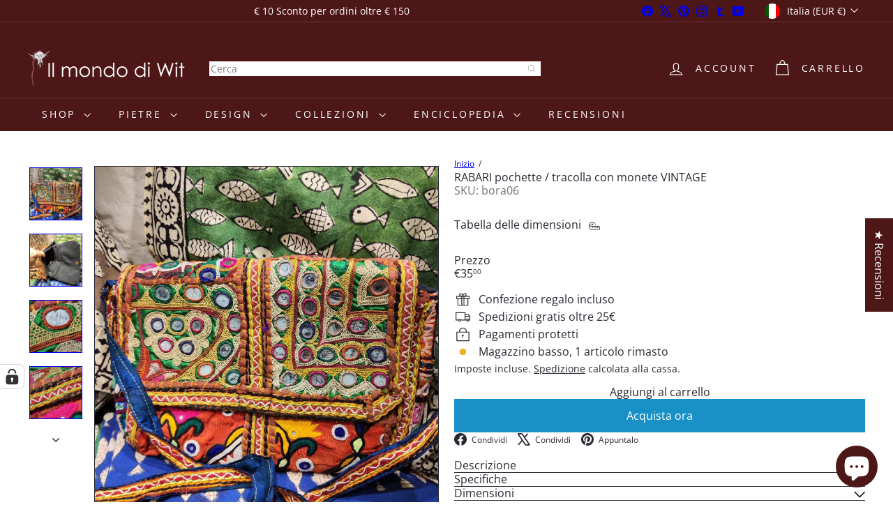

--- FILE ---
content_type: text/javascript
request_url: https://ilmondodiwit.com/cdn/shop/t/94/assets/header.drawer.js?v=141974290604176436751767846067
body_size: 229
content:
import{prepareTransition}from"util.misc";import{disableBodyScroll,clearAllBodyScrollLocks}from"vendor.body-scroll-lock";import{trapFocus,removeTrapFocus,focusable}from"util.a11y";import{EVENTS}from"util.events";class HeaderDrawer extends HTMLElement{constructor(){super(),this.isOpen=!1,this.abortController=new AbortController}connectedCallback(){!this.getAttribute("open")||!this.getAttribute("close")||(document.addEventListener(this.getAttribute("open"),this.open.bind(this),{signal:this.abortController.signal}),document.addEventListener(this.getAttribute("close"),this.close.bind(this),{signal:this.abortController.signal}))}open(evt){this.activeElement=evt.target,this.dispatchEvent(new CustomEvent(EVENTS.sizeDrawer,{bubbles:!0})),prepareTransition(this,function(){this.classList.add("is-active")}.bind(this));const _scrollX=window.scrollX,_scrollY=window.scrollY,_prevScrollBehavior=document.documentElement.style.scrollBehavior;document.documentElement.style.scrollBehavior="auto",disableBodyScroll(this,{reserveScrollBarGap:!0}),trapFocus(this),this.addEventListener("keydown",this.handleKeydown,{signal:this.abortController.signal}),requestAnimationFrame(()=>{window.scrollTo(_scrollX,_scrollY),document.documentElement.style.scrollBehavior=_prevScrollBehavior||""}),window.addEventListener("keyup",this.handleWindowKeyup,{signal:this.abortController.signal}),this.dispatchEvent(new CustomEvent(EVENTS.headerOverlayRemoveClass,{bubbles:!0})),this.dispatchEvent(new CustomEvent(EVENTS.headerDrawerOpened,{bubbles:!0})),this.dispatchEvent(new CustomEvent("drawerOpen",{bubbles:!0})),this.isOpen=!0,setTimeout(()=>{window.addEventListener("click",this.handleWindowClick,{signal:this.abortController.signal})},0)}close(evt,noAnimate){if(!(evt&&evt.target.closest&&evt.target.closest(".site-header__drawer"))&&this.isOpen)if(noAnimate)this.classList.remove("is-active"),this.dispatchEvent(new CustomEvent(EVENTS.headerDrawerClosed,{bubbles:!0})),window.removeEventListener("keyup",this.handleWindowKeyup),window.removeEventListener("click",this.handleWindowClick),this.removeEventListener("keydown",this.handleKeydown),this.isOpen=!1,this.activeElement&&removeTrapFocus(this.activeElement),clearAllBodyScrollLocks();else{const onClosed=()=>{this.removeEventListener("transitionend",onClosed),this.dispatchEvent(new CustomEvent(EVENTS.headerDrawerClosed,{bubbles:!0})),window.removeEventListener("keyup",this.handleWindowKeyup),window.removeEventListener("click",this.handleWindowClick),this.removeEventListener("keydown",this.handleKeydown),this.isOpen=!1,this.activeElement&&removeTrapFocus(this.activeElement),clearAllBodyScrollLocks()};this.addEventListener("transitionend",onClosed,{once:!0}),prepareTransition(this,function(){this.classList.remove("is-active")}.bind(this))}}handleWindowKeyup=evt=>{evt.keyCode===27&&this.close()};handleWindowClick=evt=>{this.close(evt)};handleKeydown=evt=>{if(!(evt.key==="Tab"||evt.keyCode===9))return;let elements=[];try{elements=focusable(this)||[]}catch{elements=[]}if(!elements.length)return;const first=elements[0],last=elements[elements.length-1],active=document.activeElement;if(!evt.shiftKey&&active===last){evt.preventDefault(),first&&first.focus();return}if(evt.shiftKey&&(active===first||active===this)){evt.preventDefault(),last&&last.focus();return}};disconnectedCallback(){this.abortController.abort()}}customElements.define("header-drawer",HeaderDrawer);
//# sourceMappingURL=/cdn/shop/t/94/assets/header.drawer.js.map?v=141974290604176436751767846067
